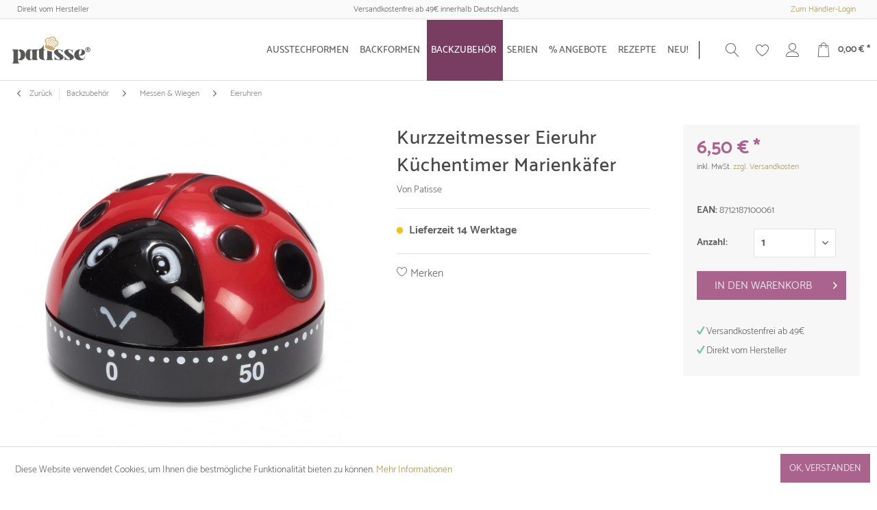

--- FILE ---
content_type: text/html; charset=UTF-8
request_url: https://www.patisse-backformen.de/backzubehoer/messen-wiegen/eieruhren/39/kurzzeitmesser-eieruhr-kuechentimer-marienkaefer
body_size: 12524
content:
<!DOCTYPE html>
<html class="no-js" lang="de" itemscope="itemscope" itemtype="http://schema.org/WebPage">
<head>
<meta charset="utf-8">
<meta name="author" content="" />
<meta name="robots" content="index,follow" />
<meta name="revisit-after" content="2 days" />
<meta name="keywords" content="Ihre, Unser, niedlicher, Marienkäfer-Küchentimer, sorgt, dafür, Backzeit, genau, Blick, bleibt., Ein, charmantes, praktisches, Werkzeug, Küche." />
<meta name="description" content=" Unser niedlicher Marienkäfer-Küchentimer sorgt dafür, dass Ihre Backzeit genau im Blick bleibt. Ein charmantes und praktisches Werkzeug für Ihre Küche. " />
<meta property="og:type" content="product" />
<meta property="og:site_name" content="Patisse Online Shop - Backformen &amp; Backzubehör!" />
<meta property="og:url" content="https://www.patisse-backformen.de/backzubehoer/messen-wiegen/eieruhren/39/kurzzeitmesser-eieruhr-kuechentimer-marienkaefer" />
<meta property="og:title" content="Kurzzeitmesser Eieruhr Küchentimer Marienkäfer" />
<meta property="og:description" content="Unser niedlicher Marienkäfer-Küchentimer sorgt dafür, dass Ihre Backzeit genau im Blick bleibt. Ein charmantes und praktisches Werkzeug für Ihre Küche." />
<meta property="og:image" content="https://www.patisse-backformen.de/media/image/2c/a1/2b/10006.jpg" />
<meta property="product:brand" content="Patisse" />
<meta property="product:price" content="6,50" />
<meta property="product:product_link" content="https://www.patisse-backformen.de/backzubehoer/messen-wiegen/eieruhren/39/kurzzeitmesser-eieruhr-kuechentimer-marienkaefer" />
<meta name="twitter:card" content="product" />
<meta name="twitter:site" content="Patisse Online Shop - Backformen &amp; Backzubehör!" />
<meta name="twitter:title" content="Kurzzeitmesser Eieruhr Küchentimer Marienkäfer" />
<meta name="twitter:description" content="Unser niedlicher Marienkäfer-Küchentimer sorgt dafür, dass Ihre Backzeit genau im Blick bleibt. Ein charmantes und praktisches Werkzeug für Ihre Küche." />
<meta name="twitter:image" content="https://www.patisse-backformen.de/media/image/2c/a1/2b/10006.jpg" />
<meta itemprop="copyrightHolder" content="Patisse Online Shop - Backformen &amp; Backzubehör!" />
<meta itemprop="copyrightYear" content="2018" />
<meta itemprop="isFamilyFriendly" content="True" />
<meta itemprop="image" content="https://www.patisse-backformen.de/media/image/55/c9/e8/Patisse-Logo9hdpSto5AtwOm.png" />
<meta name="viewport" content="width=device-width, initial-scale=1.0, user-scalable=no">
<meta name="mobile-web-app-capable" content="yes">
<meta name="apple-mobile-web-app-title" content="Patisse Online Shop - Backformen &amp; Backzubehör!">
<meta name="apple-mobile-web-app-capable" content="yes">
<meta name="apple-mobile-web-app-status-bar-style" content="default">
<link rel="apple-touch-icon-precomposed" href="https://www.patisse-backformen.de/media/image/95/39/74/apple-icon-180x180.png">
<link rel="shortcut icon" href="https://www.patisse-backformen.de/media/image/07/ca/56/favicon-16x16.png">
<meta name="msapplication-navbutton-color" content="#8c7c89" />
<meta name="application-name" content="Patisse Online Shop - Backformen &amp; Backzubehör!" />
<meta name="msapplication-starturl" content="https://www.patisse-backformen.de/" />
<meta name="msapplication-window" content="width=1024;height=768" />
<meta name="msapplication-TileImage" content="https://www.patisse-backformen.de/media/image/e1/97/b8/ms-icon-150x150.png">
<meta name="msapplication-TileColor" content="#8c7c89">
<meta name="theme-color" content="#8c7c89" />
<link rel="canonical" href="https://www.patisse-backformen.de/backzubehoer/messen-wiegen/eieruhren/39/kurzzeitmesser-eieruhr-kuechentimer-marienkaefer" />
<title itemprop="name">
Kurzzeitmesser Eieruhr Küchentimer Marienkäfer | Eieruhren | Messen & Wiegen | Backzubehör | Patisse Online Shop - Backformen &amp; Backzubehör!</title>
<link href="/web/cache/1713527903_8c4537d3e90e0217505ed2221468eaaa.css" media="all" rel="stylesheet" type="text/css" />
</head>
<body class="is--ctl-detail is--act-index" >
<div data-paypalUnifiedMetaDataContainer="true" data-paypalUnifiedRestoreOrderNumberUrl="https://www.patisse-backformen.de/widgets/PaypalUnifiedOrderNumber/restoreOrderNumber" class="is--hidden">
</div>
<div class="page-wrap">
<noscript class="noscript-main">
<div class="alert is--warning">
<div class="alert--icon">
<i class="icon--element icon--warning"></i>
</div>
<div class="alert--content">
Um Patisse&#x20;Online&#x20;Shop&#x20;-&#x20;Backformen&#x20;&amp;&#x20;Backzubeh&#xF6;r&#x21; in vollem Umfang nutzen zu k&ouml;nnen, empfehlen wir Ihnen Javascript in Ihrem Browser zu aktiveren.
</div>
</div>
</noscript>
<header class="header-main">
<div class="top-bar">
<div class="container">
<span class="topbar-bullets bullet-left">Direkt vom Hersteller</span>
<span class="topbar-bullets bullet-mid">Versandkostenfrei ab 49€ innerhalb Deutschlands</span>
<span class="topbar-bullets bullet-right"><a href="https://www.stegemann-online.de/" target="_blank" rel="nofollow">Zum Händler-Login</a></span>
</div>
</div>
<div class="header--navigation">
<div class="logo-main block-group" role="banner">
<div class="logo--shop block">
<a class="logo--link" href="https://www.patisse-backformen.de/" title="Patisse Online Shop - Backformen &amp; Backzubehör! - zur Startseite wechseln">
<picture>
<source srcset="https://www.patisse-backformen.de/media/image/55/c9/e8/Patisse-Logo9hdpSto5AtwOm.png" media="(min-width: 78.75em)">
<source srcset="https://www.patisse-backformen.de/media/image/55/c9/e8/Patisse-Logo9hdpSto5AtwOm.png" media="(min-width: 64em)">
<source srcset="https://www.patisse-backformen.de/media/image/55/c9/e8/Patisse-Logo9hdpSto5AtwOm.png" media="(min-width: 48em)">
<img srcset="https://www.patisse-backformen.de/media/image/55/c9/e8/Patisse-Logo9hdpSto5AtwOm.png" alt="Patisse Online Shop - Backformen &amp; Backzubehör! - zur Startseite wechseln" />
</picture>
</a>
</div>
</div>
<div class="ps_header--navshop">
<nav class="navigation-main">
<div data-menu-scroller="true" data-listSelector=".navigation--list.container" data-viewPortSelector=".navigation--list-wrapper">
<div class="navigation--list-wrapper">
<ul class="navigation--list container" role="menubar" itemscope="itemscope" itemtype="http://schema.org/SiteNavigationElement">
<li class="navigation--entry" role="menuitem"><a class="navigation--link" href="https://www.patisse-backformen.de/ausstechformen/" title="Ausstechformen" itemprop="url"><span itemprop="name">Ausstechformen</span></a></li><li class="navigation--entry" role="menuitem"><a class="navigation--link" href="https://www.patisse-backformen.de/backformen/" title="Backformen" itemprop="url"><span itemprop="name">Backformen</span></a></li><li class="navigation--entry is--active" role="menuitem"><a class="navigation--link is--active" href="https://www.patisse-backformen.de/backzubehoer/" title="Backzubehör" itemprop="url"><span itemprop="name">Backzubehör</span></a></li><li class="navigation--entry" role="menuitem"><a class="navigation--link" href="https://www.patisse-backformen.de/serien/" title="Serien" itemprop="url"><span itemprop="name">Serien</span></a></li><li class="navigation--entry" role="menuitem"><a class="navigation--link" href="https://www.patisse-backformen.de/angebote/" title="% Angebote" itemprop="url"><span itemprop="name">% Angebote</span></a></li><li class="navigation--entry" role="menuitem"><a class="navigation--link" href="https://www.patisse-backformen.de/rezepte/" title="Rezepte" itemprop="url"><span itemprop="name">Rezepte</span></a></li><li class="navigation--entry" role="menuitem"><a class="navigation--link" href="https://www.patisse-backformen.de/neu/" title="NEU!" itemprop="url"><span itemprop="name">NEU!</span></a></li>            </ul>
</div>
<div class="percentage-overlay">
<i class="flaticon-tag"></i>
</div>
</div>
</nav>
<nav class="shop--navigation block-group">
<ul class="navigation--list block-group" role="menubar">
<li class="navigation--entry entry--menu-left" role="menuitem">
<a class="entry--link entry--trigger" href="#offcanvas--left" data-offcanvas="true" data-offCanvasSelector=".sidebar-main">
<i class="lnr lnr-menu"></i>
</a>
</li>
<li class="navigation--entry entry--search" role="menuitem" data-search="true" aria-haspopup="true">
<a class="entry--link entry--trigger" href="#show-hide--search" title="Suche anzeigen / schließen">
<i class="lnr lnr-magnifier"></i>
</a>
</li>

    <li class="navigation--entry entry--notepad" role="menuitem">
        <a href="https://www.patisse-backformen.de/note" title="Merkzettel">
            <i class="lnr lnr-heart"></i>
                    </a>
    </li>




    <li class="navigation--entry ps_entry--account "
        role="menuitem">
        
            <a href="https://www.patisse-backformen.de/account"
               title="Account"
               class="entry--link account--link">
                <i class="lnr lnr-user"></i>
                          <span class="account--display">
                        Account
                    </span>

            </a>
        

            </li>




    <li class="navigation--entry entry--cart" role="menuitem">
        <a class="cart--link" href="https://www.patisse-backformen.de/checkout/cart" title="Warenkorb">
            <span class="cart--display">
                                    Warenkorb
                            </span>

            <span class="badge is--primary is--minimal cart--quantity is--hidden">0</span>

            <i class="ps-icon--bag"></i>

            <span class="cart--amount">
                0,00&nbsp;&euro; *
            </span>
        </a>
        <div class="ajax-loader">&nbsp;</div>
    </li>



</ul>
</nav>
</div>
<div class="container--ajax-cart" data-collapse-cart="true"></div>
</div>
<div class="search--div">
<form action="/search" method="get" class="main-search--form">
<input type="search" name="sSearch" class="main-search--field" autocomplete="off" autocapitalize="off" placeholder="Shop durchsuchen.." maxlength="30" />
<button type="submit" class="main-search--button">
<i class="lnr lnr-magnifier"></i>
<span class="main-search--text">Suchen</span>
</button>
<div class="form--ajax-loader">&nbsp;</div>
</form>
</div>
<div class="main-search--results"></div>
</header>
<div class="ps_submenu-div">
<div class="advanced-menu" data-advanced-menu="true" data-hoverDelay="200">
<div class="menu--container">
<div class="content--wrapper has--content">
<ul class="menu--list menu--level-0 columns--4" style="width:100%;">
<li class="menu--list-item item--level-0" style="width: 100%;">
<a href="https://www.patisse-backformen.de/ausstechformen/pflanzen-blumen/" class="menu--list-item-link" title="Pflanzen &amp; Blumen">Pflanzen & Blumen</a>
<ul class="menu--list menu--level-1 columns--4" style="width:100%;">
<li class="menu--list-item item--level-1">
<a href="https://www.patisse-backformen.de/ausstechformen/pflanzen-blumen/blumen/" class="menu--list-item-link" title="Blumen">Blumen</a>
</li>
<li class="menu--list-item item--level-1">
<a href="https://www.patisse-backformen.de/ausstechformen/pflanzen-blumen/kleeblaetter-pilze/" class="menu--list-item-link" title="Kleeblätter &amp; Pilze">Kleeblätter & Pilze</a>
</li>
<li class="menu--list-item item--level-1">
<a href="https://www.patisse-backformen.de/ausstechformen/pflanzen-blumen/baeume/" class="menu--list-item-link" title="Bäume">Bäume</a>
</li>
<li class="menu--list-item item--level-1">
<a href="https://www.patisse-backformen.de/ausstechformen/pflanzen-blumen/fruechte/" class="menu--list-item-link" title="Früchte">Früchte</a>
</li>
</ul>
</li>
<li class="menu--list-item item--level-0" style="width: 100%;">
<a href="https://www.patisse-backformen.de/ausstechformen/tiere-zubehoer/" class="menu--list-item-link" title="Tiere &amp; Zubehör">Tiere & Zubehör</a>
<ul class="menu--list menu--level-1 columns--4" style="width:100%;">
<li class="menu--list-item item--level-1">
<a href="https://www.patisse-backformen.de/ausstechformen/tiere-zubehoer/bauernhoftiere/" class="menu--list-item-link" title="Bauernhoftiere">Bauernhoftiere</a>
</li>
<li class="menu--list-item item--level-1">
<a href="https://www.patisse-backformen.de/ausstechformen/tiere-zubehoer/wildtiere/" class="menu--list-item-link" title="Wildtiere">Wildtiere</a>
</li>
<li class="menu--list-item item--level-1">
<a href="https://www.patisse-backformen.de/ausstechformen/tiere-zubehoer/sonstige-tiere/" class="menu--list-item-link" title="Sonstige Tiere">Sonstige Tiere</a>
</li>
</ul>
</li>
<li class="menu--list-item item--level-0" style="width: 100%;">
<a href="https://www.patisse-backformen.de/ausstechformen/haeuser-fahrzeuge/" class="menu--list-item-link" title="Häuser &amp; Fahrzeuge">Häuser & Fahrzeuge</a>
<ul class="menu--list menu--level-1 columns--4" style="width:100%;">
<li class="menu--list-item item--level-1">
<a href="https://www.patisse-backformen.de/ausstechformen/haeuser-fahrzeuge/sehenswuerdigkeiten/" class="menu--list-item-link" title="Sehenswürdigkeiten">Sehenswürdigkeiten</a>
</li>
<li class="menu--list-item item--level-1">
<a href="https://www.patisse-backformen.de/ausstechformen/haeuser-fahrzeuge/haeuser/" class="menu--list-item-link" title="Häuser">Häuser</a>
</li>
<li class="menu--list-item item--level-1">
<a href="https://www.patisse-backformen.de/ausstechformen/haeuser-fahrzeuge/autos-traktoren/" class="menu--list-item-link" title="Autos &amp; Traktoren">Autos & Traktoren</a>
</li>
<li class="menu--list-item item--level-1">
<a href="https://www.patisse-backformen.de/ausstechformen/haeuser-fahrzeuge/windmuehlen/" class="menu--list-item-link" title="Windmühlen">Windmühlen</a>
</li>
</ul>
</li>
<li class="menu--list-item item--level-0" style="width: 100%;">
<a href="https://www.patisse-backformen.de/ausstechformen/klassische-motive/" class="menu--list-item-link" title="Klassische Motive">Klassische Motive</a>
<ul class="menu--list menu--level-1 columns--4" style="width:100%;">
<li class="menu--list-item item--level-1">
<a href="https://www.patisse-backformen.de/ausstechformen/klassische-motive/kreise/" class="menu--list-item-link" title="Kreise">Kreise</a>
</li>
<li class="menu--list-item item--level-1">
<a href="https://www.patisse-backformen.de/ausstechformen/klassische-motive/herzchen/" class="menu--list-item-link" title="Herzchen">Herzchen</a>
</li>
<li class="menu--list-item item--level-1">
<a href="https://www.patisse-backformen.de/ausstechformen/klassische-motive/buchstaben-zahlen/" class="menu--list-item-link" title="Buchstaben &amp; Zahlen">Buchstaben & Zahlen</a>
</li>
<li class="menu--list-item item--level-1">
<a href="https://www.patisse-backformen.de/ausstechformen/klassische-motive/sterne/" class="menu--list-item-link" title="Sterne">Sterne</a>
</li>
</ul>
</li>
<li class="menu--list-item item--level-0" style="width: 100%;">
<a href="https://www.patisse-backformen.de/ausstechformen/feiern/" class="menu--list-item-link" title="Feiern">Feiern</a>
<ul class="menu--list menu--level-1 columns--4" style="width:100%;">
<li class="menu--list-item item--level-1">
<a href="https://www.patisse-backformen.de/ausstechformen/feiern/weihnachten/" class="menu--list-item-link" title="Weihnachten">Weihnachten</a>
</li>
<li class="menu--list-item item--level-1">
<a href="https://www.patisse-backformen.de/ausstechformen/feiern/ostern/" class="menu--list-item-link" title="Ostern">Ostern</a>
</li>
<li class="menu--list-item item--level-1">
<a href="https://www.patisse-backformen.de/ausstechformen/feiern/helloween/" class="menu--list-item-link" title="Helloween">Helloween</a>
</li>
<li class="menu--list-item item--level-1">
<a href="https://www.patisse-backformen.de/ausstechformen/feiern/hochzeit/" class="menu--list-item-link" title="Hochzeit">Hochzeit</a>
</li>
<li class="menu--list-item item--level-1">
<a href="https://www.patisse-backformen.de/ausstechformen/feiern/geburt/" class="menu--list-item-link" title="Geburt">Geburt</a>
</li>
<li class="menu--list-item item--level-1">
<a href="https://www.patisse-backformen.de/ausstechformen/feiern/oktoberfest/" class="menu--list-item-link" title="Oktoberfest">Oktoberfest</a>
</li>
</ul>
</li>
<li class="menu--list-item item--level-0" style="width: 100%;">
<a href="https://www.patisse-backformen.de/ausstechformen/stempel/" class="menu--list-item-link" title="Stempel">Stempel</a>
</li>
<li class="menu--list-item item--level-0" style="width: 100%;">
<a href="https://www.patisse-backformen.de/ausstechformen/dosen-sets/" class="menu--list-item-link" title="Dosen &amp; Sets">Dosen & Sets</a>
</li>
<li class="menu--list-item item--level-0" style="width: 100%;">
<a href="https://www.patisse-backformen.de/ausstechformen/besondere-ausstechformen/" class="menu--list-item-link" title="Besondere Ausstechformen">Besondere Ausstechformen</a>
</li>
<li class="menu--list-item item--level-0" style="width: 100%;">
<a href="https://www.patisse-backformen.de/ausstechformen/linzer-ausstechformen/" class="menu--list-item-link" title="Linzer Ausstechformen">Linzer Ausstechformen</a>
</li>
</ul>
</div>
</div>
<div class="menu--container">
<div class="content--wrapper has--content">
<ul class="menu--list menu--level-0 columns--4" style="width:100%;">
<li class="menu--list-item item--level-0" style="width: 100%;">
<a href="https://www.patisse-backformen.de/backformen/kinderbackformen/" class="menu--list-item-link" title="Kinderbackformen">Kinderbackformen</a>
</li>
<li class="menu--list-item item--level-0" style="width: 100%;">
<a href="https://www.patisse-backformen.de/backformen/backformen-mit-tragedeckel/" class="menu--list-item-link" title="Backformen mit Tragedeckel">Backformen mit Tragedeckel</a>
</li>
<li class="menu--list-item item--level-0" style="width: 100%;">
<a href="https://www.patisse-backformen.de/backformen/klassische-backformen/" class="menu--list-item-link" title="Klassische Backformen">Klassische Backformen</a>
<ul class="menu--list menu--level-1 columns--4" style="width:100%;">
<li class="menu--list-item item--level-1">
<a href="https://www.patisse-backformen.de/backformen/klassische-backformen/springformen/" class="menu--list-item-link" title="Springformen">Springformen</a>
</li>
<li class="menu--list-item item--level-1">
<a href="https://www.patisse-backformen.de/backformen/klassische-backformen/napf-und-guglhupfformen/" class="menu--list-item-link" title="Napf- und Guglhupfformen">Napf- und Guglhupfformen</a>
</li>
<li class="menu--list-item item--level-1">
<a href="https://www.patisse-backformen.de/backformen/klassische-backformen/brot-kastenformen/" class="menu--list-item-link" title="Brot- &amp; Kastenformen">Brot- & Kastenformen</a>
</li>
<li class="menu--list-item item--level-1">
<a href="https://www.patisse-backformen.de/backformen/klassische-backformen/koenigskuchenformen/" class="menu--list-item-link" title="Königskuchenformen">Königskuchenformen</a>
</li>
<li class="menu--list-item item--level-1">
<a href="https://www.patisse-backformen.de/backformen/klassische-backformen/hefezopfformen/" class="menu--list-item-link" title="Hefezopfformen">Hefezopfformen</a>
</li>
</ul>
</li>
<li class="menu--list-item item--level-0" style="width: 100%;">
<a href="https://www.patisse-backformen.de/backformen/quicheformen/" class="menu--list-item-link" title="Quicheformen">Quicheformen</a>
<ul class="menu--list menu--level-1 columns--4" style="width:100%;">
<li class="menu--list-item item--level-1">
<a href="https://www.patisse-backformen.de/backformen/quicheformen/quicheformen-mit-hohem-rand/" class="menu--list-item-link" title="Quicheformen mit hohem Rand">Quicheformen mit hohem Rand</a>
</li>
<li class="menu--list-item item--level-1">
<a href="https://www.patisse-backformen.de/backformen/quicheformen/obstbodenformen/" class="menu--list-item-link" title="Obstbodenformen">Obstbodenformen</a>
</li>
<li class="menu--list-item item--level-1">
<a href="https://www.patisse-backformen.de/backformen/quicheformen/quicheformen/" class="menu--list-item-link" title="Quicheformen">Quicheformen</a>
</li>
<li class="menu--list-item item--level-1">
<a href="https://www.patisse-backformen.de/backformen/quicheformen/tartes-tarteletts/" class="menu--list-item-link" title="Tartes &amp; Tarteletts">Tartes & Tarteletts</a>
</li>
</ul>
</li>
<li class="menu--list-item item--level-0" style="width: 100%;">
<a href="https://www.patisse-backformen.de/backformen/backbleche/" class="menu--list-item-link" title="Backbleche">Backbleche</a>
<ul class="menu--list menu--level-1 columns--4" style="width:100%;">
<li class="menu--list-item item--level-1">
<a href="https://www.patisse-backformen.de/backformen/backbleche/cupcake-muffinformen/" class="menu--list-item-link" title="CupCake- &amp; Muffinformen">CupCake- & Muffinformen</a>
</li>
<li class="menu--list-item item--level-1">
<a href="https://www.patisse-backformen.de/backformen/backbleche/brat-auflaufformen/" class="menu--list-item-link" title="Brat- &amp; Auflaufformen">Brat- & Auflaufformen</a>
</li>
<li class="menu--list-item item--level-1">
<a href="https://www.patisse-backformen.de/backformen/backbleche/backbleche/" class="menu--list-item-link" title="Backbleche">Backbleche</a>
</li>
<li class="menu--list-item item--level-1">
<a href="https://www.patisse-backformen.de/backformen/backbleche/kuchen-browniebackbleche/" class="menu--list-item-link" title="Kuchen- &amp; Browniebackbleche">Kuchen- & Browniebackbleche</a>
</li>
<li class="menu--list-item item--level-1">
<a href="https://www.patisse-backformen.de/backformen/backbleche/pizzableche/" class="menu--list-item-link" title="Pizzableche">Pizzableche</a>
</li>
<li class="menu--list-item item--level-1">
<a href="https://www.patisse-backformen.de/backformen/backbleche/cake-pops-backblech/" class="menu--list-item-link" title="Cake Pops Backblech">Cake Pops Backblech</a>
</li>
<li class="menu--list-item item--level-1">
<a href="https://www.patisse-backformen.de/backformen/backbleche/napfkuchen-backblech/" class="menu--list-item-link" title="Napfkuchen Backblech">Napfkuchen Backblech</a>
</li>
<li class="menu--list-item item--level-1">
<a href="https://www.patisse-backformen.de/backformen/backbleche/baguetteformen/" class="menu--list-item-link" title="Baguetteformen">Baguetteformen</a>
</li>
</ul>
</li>
<li class="menu--list-item item--level-0" style="width: 100%;">
<a href="https://www.patisse-backformen.de/backformen/besondere-backformen/" class="menu--list-item-link" title="Besondere Backformen">Besondere Backformen</a>
<ul class="menu--list menu--level-1 columns--4" style="width:100%;">
<li class="menu--list-item item--level-1">
<a href="https://www.patisse-backformen.de/backformen/besondere-backformen/air-frying-heissluftfriteuse/" class="menu--list-item-link" title="Air Frying / Heißluftfriteuse">Air Frying / Heißluftfriteuse</a>
</li>
<li class="menu--list-item item--level-1">
<a href="https://www.patisse-backformen.de/backformen/besondere-backformen/wasserbadformen/" class="menu--list-item-link" title="Wasserbadformen">Wasserbadformen</a>
</li>
<li class="menu--list-item item--level-1">
<a href="https://www.patisse-backformen.de/backformen/besondere-backformen/sonstige/" class="menu--list-item-link" title="Sonstige">Sonstige</a>
</li>
<li class="menu--list-item item--level-1">
<a href="https://www.patisse-backformen.de/backformen/besondere-backformen/silikon-backformen/" class="menu--list-item-link" title="Silikon-Backformen">Silikon-Backformen</a>
</li>
<li class="menu--list-item item--level-1">
<a href="https://www.patisse-backformen.de/backformen/besondere-backformen/poffertjes-pfannen/" class="menu--list-item-link" title="Poffertjes Pfannen">Poffertjes Pfannen</a>
</li>
<li class="menu--list-item item--level-1">
<a href="https://www.patisse-backformen.de/backformen/besondere-backformen/rehrueckenformen/" class="menu--list-item-link" title="Rehrückenformen">Rehrückenformen</a>
</li>
<li class="menu--list-item item--level-1">
<a href="https://www.patisse-backformen.de/backformen/besondere-backformen/herz-springformen/" class="menu--list-item-link" title="Herz Springformen">Herz Springformen</a>
</li>
<li class="menu--list-item item--level-1">
<a href="https://www.patisse-backformen.de/backformen/besondere-backformen/tortenformen/" class="menu--list-item-link" title="Tortenformen">Tortenformen</a>
</li>
<li class="menu--list-item item--level-1">
<a href="https://www.patisse-backformen.de/backformen/besondere-backformen/brioche-formen/" class="menu--list-item-link" title="Brioche-Formen">Brioche-Formen</a>
</li>
<li class="menu--list-item item--level-1">
<a href="https://www.patisse-backformen.de/backformen/besondere-backformen/butterkuchenformen/" class="menu--list-item-link" title="Butterkuchenformen">Butterkuchenformen</a>
</li>
<li class="menu--list-item item--level-1">
<a href="https://www.patisse-backformen.de/backformen/besondere-backformen/eisformen/" class="menu--list-item-link" title="Eisformen">Eisformen</a>
</li>
</ul>
</li>
<li class="menu--list-item item--level-0" style="width: 100%;">
<a href="https://www.patisse-backformen.de/backformen/sets/" class="menu--list-item-link" title="Sets">Sets</a>
</li>
</ul>
</div>
</div>
<div class="menu--container">
<div class="content--wrapper has--content">
<ul class="menu--list menu--level-0 columns--4" style="width:100%;">
<li class="menu--list-item item--level-0" style="width: 100%;">
<a href="https://www.patisse-backformen.de/backzubehoer/back-kuechenhelfer/" class="menu--list-item-link" title="Back- &amp; Küchenhelfer">Back- & Küchenhelfer</a>
<ul class="menu--list menu--level-1 columns--4" style="width:100%;">
<li class="menu--list-item item--level-1">
<a href="https://www.patisse-backformen.de/backzubehoer/back-kuechenhelfer/teigroller/" class="menu--list-item-link" title="Teigroller">Teigroller</a>
</li>
<li class="menu--list-item item--level-1">
<a href="https://www.patisse-backformen.de/backzubehoer/back-kuechenhelfer/teigschaber/" class="menu--list-item-link" title="Teigschaber">Teigschaber</a>
</li>
<li class="menu--list-item item--level-1">
<a href="https://www.patisse-backformen.de/backzubehoer/back-kuechenhelfer/backpinsel/" class="menu--list-item-link" title="Backpinsel">Backpinsel</a>
</li>
<li class="menu--list-item item--level-1">
<a href="https://www.patisse-backformen.de/backzubehoer/back-kuechenhelfer/backpapier-backmatten-folien/" class="menu--list-item-link" title="Backpapier, Backmatten &amp; Folien">Backpapier, Backmatten & Folien</a>
</li>
<li class="menu--list-item item--level-1">
<a href="https://www.patisse-backformen.de/backzubehoer/back-kuechenhelfer/koch-ruehrloeffel/" class="menu--list-item-link" title="Koch- &amp; Rührlöffel">Koch- & Rührlöffel</a>
</li>
<li class="menu--list-item item--level-1">
<a href="https://www.patisse-backformen.de/backzubehoer/back-kuechenhelfer/mehlsiebe-zuckerstreuer/" class="menu--list-item-link" title="Mehlsiebe &amp; Zuckerstreuer">Mehlsiebe & Zuckerstreuer</a>
</li>
<li class="menu--list-item item--level-1">
<a href="https://www.patisse-backformen.de/backzubehoer/back-kuechenhelfer/helfer-aus-holz/" class="menu--list-item-link" title="Helfer aus Holz">Helfer aus Holz</a>
</li>
<li class="menu--list-item item--level-1">
<a href="https://www.patisse-backformen.de/backzubehoer/back-kuechenhelfer/helfer-aus-silikon/" class="menu--list-item-link" title="Helfer aus Silikon">Helfer aus Silikon</a>
</li>
<li class="menu--list-item item--level-1">
<a href="https://www.patisse-backformen.de/backzubehoer/back-kuechenhelfer/schuesseln/" class="menu--list-item-link" title="Schüsseln">Schüsseln</a>
</li>
<li class="menu--list-item item--level-1">
<a href="https://www.patisse-backformen.de/backzubehoer/back-kuechenhelfer/helfer-aus-edelstahl/" class="menu--list-item-link" title="Helfer aus Edelstahl">Helfer aus Edelstahl</a>
</li>
<li class="menu--list-item item--level-1">
<a href="https://www.patisse-backformen.de/backzubehoer/back-kuechenhelfer/topfhandschuhe/" class="menu--list-item-link" title="Topfhandschuhe">Topfhandschuhe</a>
</li>
<li class="menu--list-item item--level-1">
<a href="https://www.patisse-backformen.de/backzubehoer/back-kuechenhelfer/gaerkoerbchen/" class="menu--list-item-link" title="Gärkörbchen">Gärkörbchen</a>
</li>
</ul>
</li>
<li class="menu--list-item item--level-0" style="width: 100%;">
<a href="https://www.patisse-backformen.de/backzubehoer/tortenzubehoer/" class="menu--list-item-link" title="Tortenzubehör">Tortenzubehör</a>
<ul class="menu--list menu--level-1 columns--4" style="width:100%;">
<li class="menu--list-item item--level-1">
<a href="https://www.patisse-backformen.de/backzubehoer/tortenzubehoer/backkugeln/" class="menu--list-item-link" title="Backkugeln">Backkugeln</a>
</li>
<li class="menu--list-item item--level-1">
<a href="https://www.patisse-backformen.de/backzubehoer/tortenzubehoer/tortenringe/" class="menu--list-item-link" title="Tortenringe">Tortenringe</a>
</li>
<li class="menu--list-item item--level-1">
<a href="https://www.patisse-backformen.de/backzubehoer/tortenzubehoer/backrahmen/" class="menu--list-item-link" title="Backrahmen">Backrahmen</a>
</li>
<li class="menu--list-item item--level-1">
<a href="https://www.patisse-backformen.de/backzubehoer/tortenzubehoer/tortenkuehler/" class="menu--list-item-link" title="Tortenkühler">Tortenkühler</a>
</li>
<li class="menu--list-item item--level-1">
<a href="https://www.patisse-backformen.de/backzubehoer/tortenzubehoer/tortenschneider/" class="menu--list-item-link" title="Tortenschneider">Tortenschneider</a>
</li>
<li class="menu--list-item item--level-1">
<a href="https://www.patisse-backformen.de/backzubehoer/tortenzubehoer/transport-aufbewahrung/" class="menu--list-item-link" title="Transport &amp; Aufbewahrung">Transport & Aufbewahrung</a>
</li>
<li class="menu--list-item item--level-1">
<a href="https://www.patisse-backformen.de/backzubehoer/tortenzubehoer/tortenspitzen/" class="menu--list-item-link" title="Tortenspitzen">Tortenspitzen</a>
</li>
<li class="menu--list-item item--level-1">
<a href="https://www.patisse-backformen.de/backzubehoer/tortenzubehoer/tortenunterlagen/" class="menu--list-item-link" title="Tortenunterlagen">Tortenunterlagen</a>
</li>
<li class="menu--list-item item--level-1">
<a href="https://www.patisse-backformen.de/backzubehoer/tortenzubehoer/torteneinteiler/" class="menu--list-item-link" title="Torteneinteiler">Torteneinteiler</a>
</li>
</ul>
</li>
<li class="menu--list-item item--level-0" style="width: 100%;">
<a href="https://www.patisse-backformen.de/backzubehoer/muffin-und-cup-cakes/" class="menu--list-item-link" title="Muffin- und Cup Cakes">Muffin- und Cup Cakes</a>
<ul class="menu--list menu--level-1 columns--4" style="width:100%;">
<li class="menu--list-item item--level-1">
<a href="https://www.patisse-backformen.de/backzubehoer/muffin-und-cup-cakes/papierbackfoermchen/" class="menu--list-item-link" title="Papierbackförmchen">Papierbackförmchen</a>
</li>
<li class="menu--list-item item--level-1">
<a href="https://www.patisse-backformen.de/backzubehoer/muffin-und-cup-cakes/silkonbackfoermchen/" class="menu--list-item-link" title="Silkonbackförmchen">Silkonbackförmchen</a>
</li>
<li class="menu--list-item item--level-1">
<a href="https://www.patisse-backformen.de/backzubehoer/muffin-und-cup-cakes/aluminiumbackfoermchen/" class="menu--list-item-link" title="Aluminiumbackförmchen">Aluminiumbackförmchen</a>
</li>
<li class="menu--list-item item--level-1">
<a href="https://www.patisse-backformen.de/backzubehoer/muffin-und-cup-cakes/cake-pop-sticks/" class="menu--list-item-link" title="Cake Pop Sticks">Cake Pop Sticks</a>
</li>
<li class="menu--list-item item--level-1">
<a href="https://www.patisse-backformen.de/backzubehoer/muffin-und-cup-cakes/cup-cake-spitzen/" class="menu--list-item-link" title="Cup Cake Spitzen">Cup Cake Spitzen</a>
</li>
<li class="menu--list-item item--level-1">
<a href="https://www.patisse-backformen.de/backzubehoer/muffin-und-cup-cakes/aushoehler/" class="menu--list-item-link" title="Aushöhler">Aushöhler</a>
</li>
</ul>
</li>
<li class="menu--list-item item--level-0" style="width: 100%;">
<a href="https://www.patisse-backformen.de/backzubehoer/praesentationen/" class="menu--list-item-link" title="Präsentationen">Präsentationen</a>
</li>
<li class="menu--list-item item--level-0" style="width: 100%;">
<a href="https://www.patisse-backformen.de/backzubehoer/verzieren-dekorieren/" class="menu--list-item-link" title="Verzieren &amp; Dekorieren">Verzieren & Dekorieren</a>
<ul class="menu--list menu--level-1 columns--4" style="width:100%;">
<li class="menu--list-item item--level-1">
<a href="https://www.patisse-backformen.de/backzubehoer/verzieren-dekorieren/fondantformen/" class="menu--list-item-link" title="Fondantformen">Fondantformen</a>
</li>
<li class="menu--list-item item--level-1">
<a href="https://www.patisse-backformen.de/backzubehoer/verzieren-dekorieren/schokoladenformen/" class="menu--list-item-link" title="Schokoladenformen">Schokoladenformen</a>
</li>
<li class="menu--list-item item--level-1">
<a href="https://www.patisse-backformen.de/backzubehoer/verzieren-dekorieren/dekorierflaschen-und-beutel/" class="menu--list-item-link" title="Dekorierflaschen und -beutel">Dekorierflaschen und -beutel</a>
</li>
<li class="menu--list-item item--level-1">
<a href="https://www.patisse-backformen.de/backzubehoer/verzieren-dekorieren/fondant-glaetter/" class="menu--list-item-link" title="Fondant Glätter">Fondant Glätter</a>
</li>
<li class="menu--list-item item--level-1">
<a href="https://www.patisse-backformen.de/backzubehoer/verzieren-dekorieren/fondantroller/" class="menu--list-item-link" title="Fondantroller">Fondantroller</a>
</li>
</ul>
</li>
<li class="menu--list-item item--level-0" style="width: 100%;">
<a href="https://www.patisse-backformen.de/backzubehoer/spritzbeutel-tuellen/" class="menu--list-item-link" title="Spritzbeutel &amp; Tüllen">Spritzbeutel & Tüllen</a>
<ul class="menu--list menu--level-1 columns--4" style="width:100%;">
<li class="menu--list-item item--level-1">
<a href="https://www.patisse-backformen.de/backzubehoer/spritzbeutel-tuellen/spritzbeutel/" class="menu--list-item-link" title="Spritzbeutel">Spritzbeutel</a>
</li>
<li class="menu--list-item item--level-1">
<a href="https://www.patisse-backformen.de/backzubehoer/spritzbeutel-tuellen/lochtuellen/" class="menu--list-item-link" title="Lochtüllen">Lochtüllen</a>
</li>
<li class="menu--list-item item--level-1">
<a href="https://www.patisse-backformen.de/backzubehoer/spritzbeutel-tuellen/sterntuellen/" class="menu--list-item-link" title="Sterntüllen">Sterntüllen</a>
</li>
<li class="menu--list-item item--level-1">
<a href="https://www.patisse-backformen.de/backzubehoer/spritzbeutel-tuellen/rosentuellen/" class="menu--list-item-link" title="Rosentüllen">Rosentüllen</a>
</li>
<li class="menu--list-item item--level-1">
<a href="https://www.patisse-backformen.de/backzubehoer/spritzbeutel-tuellen/blatt-und-bluetentuellen/" class="menu--list-item-link" title="Blatt- und Blütentüllen">Blatt- und Blütentüllen</a>
</li>
<li class="menu--list-item item--level-1">
<a href="https://www.patisse-backformen.de/backzubehoer/spritzbeutel-tuellen/spritztuellensets/" class="menu--list-item-link" title="Spritztüllensets">Spritztüllensets</a>
</li>
<li class="menu--list-item item--level-1">
<a href="https://www.patisse-backformen.de/backzubehoer/spritzbeutel-tuellen/russische-tuellen/" class="menu--list-item-link" title="Russische Tüllen">Russische Tüllen</a>
</li>
<li class="menu--list-item item--level-1">
<a href="https://www.patisse-backformen.de/backzubehoer/spritzbeutel-tuellen/adapter/" class="menu--list-item-link" title="Adapter">Adapter</a>
</li>
</ul>
</li>
<li class="menu--list-item item--level-0" style="width: 100%;">
<a href="https://www.patisse-backformen.de/backzubehoer/messen-wiegen/" class="menu--list-item-link" title="Messen &amp; Wiegen">Messen & Wiegen</a>
<ul class="menu--list menu--level-1 columns--4" style="width:100%;">
<li class="menu--list-item item--level-1">
<a href="https://www.patisse-backformen.de/backzubehoer/messen-wiegen/messloeffel/" class="menu--list-item-link" title="Messlöffel">Messlöffel</a>
</li>
<li class="menu--list-item item--level-1">
<a href="https://www.patisse-backformen.de/backzubehoer/messen-wiegen/kuechenwaagen/" class="menu--list-item-link" title="Küchenwaagen">Küchenwaagen</a>
</li>
<li class="menu--list-item item--level-1">
<a href="https://www.patisse-backformen.de/backzubehoer/messen-wiegen/thermometer/" class="menu--list-item-link" title="Thermometer">Thermometer</a>
</li>
<li class="menu--list-item item--level-1">
<a href="https://www.patisse-backformen.de/backzubehoer/messen-wiegen/eieruhren/" class="menu--list-item-link" title="Eieruhren">Eieruhren</a>
</li>
</ul>
</li>
</ul>
</div>
</div>
<div class="menu--container">
<div class="content--wrapper has--content">
<ul class="menu--list menu--level-0 columns--4" style="width:100%;">
<li class="menu--list-item item--level-0" style="width: 100%;">
<a href="https://www.patisse-backformen.de/serien/starflex/" class="menu--list-item-link" title="Starflex">Starflex</a>
</li>
<li class="menu--list-item item--level-0" style="width: 100%;">
<a href="https://www.patisse-backformen.de/serien/premium/" class="menu--list-item-link" title="Premium">Premium</a>
</li>
<li class="menu--list-item item--level-0" style="width: 100%;">
<a href="https://www.patisse-backformen.de/serien/vintage-edition/" class="menu--list-item-link" title="Vintage Edition">Vintage Edition</a>
</li>
<li class="menu--list-item item--level-0" style="width: 100%;">
<a href="https://www.patisse-backformen.de/serien/professional/" class="menu--list-item-link" title="Professional">Professional</a>
</li>
<li class="menu--list-item item--level-0" style="width: 100%;">
<a href="https://www.patisse-backformen.de/serien/backformen-fuer-air-frying-heissluftfriteuse/" class="menu--list-item-link" title="Backformen für Air Frying / Heißluftfriteuse">Backformen für Air Frying / Heißluftfriteuse</a>
</li>
<li class="menu--list-item item--level-0" style="width: 100%;">
<a href="https://www.patisse-backformen.de/serien/basic/" class="menu--list-item-link" title="Basic">Basic</a>
</li>
<li class="menu--list-item item--level-0" style="width: 100%;">
<a href="https://www.patisse-backformen.de/serien/classique/" class="menu--list-item-link" title="Classique">Classique</a>
</li>
<li class="menu--list-item item--level-0" style="width: 100%;">
<a href="https://www.patisse-backformen.de/serien/profi/" class="menu--list-item-link" title="Profi">Profi</a>
</li>
<li class="menu--list-item item--level-0" style="width: 100%;">
<a href="https://www.patisse-backformen.de/serien/silver-top/" class="menu--list-item-link" title="Silver-Top">Silver-Top</a>
</li>
<li class="menu--list-item item--level-0" style="width: 100%;">
<a href="https://www.patisse-backformen.de/serien/ceramic/" class="menu--list-item-link" title="Ceramic">Ceramic</a>
</li>
<li class="menu--list-item item--level-0" style="width: 100%;">
<a href="https://www.patisse-backformen.de/serien/carat/" class="menu--list-item-link" title="Carat">Carat</a>
</li>
</ul>
</div>
</div>
<div class="menu--container">
</div>
<div class="menu--container">
</div>
<div class="menu--container">
</div>
</div>
</div>
<nav class="content--breadcrumb block">
<ul class="breadcrumb--list container no--bg" role="menu" itemscope itemtype="http://schema.org/BreadcrumbList">
<li class="breadcrumb--entry breadcrumb--back">
<a class="breadcrumb--link">
<i class="icon--arrow-left"></i>
Zurück
</a></li>
<li class="breadcrumb--entry" itemprop="itemListElement" itemscope itemtype="http://schema.org/ListItem">
<a class="breadcrumb--link" href="https://www.patisse-backformen.de/backzubehoer/" title="Backzubehör" itemprop="item">
<link itemprop="url" href="https://www.patisse-backformen.de/backzubehoer/" />
<span class="breadcrumb--title" itemprop="name">Backzubehör</span>
</a>
<meta itemprop="position" content="0" />
</li>
<li class="breadcrumb--separator">
<i class="icon--arrow-right"></i>
</li>
<li class="breadcrumb--entry" itemprop="itemListElement" itemscope itemtype="http://schema.org/ListItem">
<a class="breadcrumb--link" href="https://www.patisse-backformen.de/backzubehoer/messen-wiegen/" title="Messen &amp; Wiegen" itemprop="item">
<link itemprop="url" href="https://www.patisse-backformen.de/backzubehoer/messen-wiegen/" />
<span class="breadcrumb--title" itemprop="name">Messen & Wiegen</span>
</a>
<meta itemprop="position" content="1" />
</li>
<li class="breadcrumb--separator">
<i class="icon--arrow-right"></i>
</li>
<li class="breadcrumb--entry is--active" itemprop="itemListElement" itemscope itemtype="http://schema.org/ListItem">
<a class="breadcrumb--link" href="https://www.patisse-backformen.de/backzubehoer/messen-wiegen/eieruhren/" title="Eieruhren" itemprop="item">
<link itemprop="url" href="https://www.patisse-backformen.de/backzubehoer/messen-wiegen/eieruhren/" />
<span class="breadcrumb--title" itemprop="name">Eieruhren</span>
</a>
<meta itemprop="position" content="2" />
</li>
</ul>
</nav>
<section class="content-main container block-group">
<div class="content-main--inner">
<aside class="sidebar-main off-canvas">
<div class="navigation--smartphone">
<ul class="navigation--list ">
<li class="navigation--entry entry--close-off-canvas">
<a href="#close-categories-menu" title="Menü schließen" class="navigation--link">
Menü schließen <i class="icon--arrow-right"></i>
</a>
</li>
</ul>
<div class="mobile--switches">

    



    

</div>
</div>
<div class="sidebar--categories-wrapper" data-subcategory-nav="true" data-mainCategoryId="3" data-categoryId="120" data-fetchUrl="/widgets/listing/getCategory/categoryId/120">
<div class="categories--headline navigation--headline">
Kategorie
</div>
<div class="sidebar--categories-navigation">
<ul class="sidebar--navigation categories--navigation navigation--list is--drop-down is--level0 is--rounded" role="menu">
<li class="navigation--entry has--sub-children" role="menuitem">
<a class="navigation--link link--go-forward" href="https://www.patisse-backformen.de/ausstechformen/" data-categoryId="5" data-fetchUrl="/widgets/listing/getCategory/categoryId/5" title="Ausstechformen" >
Ausstechformen
<span class="is--icon-right">
<i class="icon--arrow-right"></i>
</span>
</a>
</li>
<li class="navigation--entry has--sub-children" role="menuitem">
<a class="navigation--link link--go-forward" href="https://www.patisse-backformen.de/backformen/" data-categoryId="6" data-fetchUrl="/widgets/listing/getCategory/categoryId/6" title="Backformen" >
Backformen
<span class="is--icon-right">
<i class="icon--arrow-right"></i>
</span>
</a>
</li>
<li class="navigation--entry is--active has--sub-categories has--sub-children" role="menuitem">
<a class="navigation--link is--active has--sub-categories link--go-forward" href="https://www.patisse-backformen.de/backzubehoer/" data-categoryId="7" data-fetchUrl="/widgets/listing/getCategory/categoryId/7" title="Backzubehör" >
Backzubehör
<span class="is--icon-right">
<i class="icon--arrow-right"></i>
</span>
</a>
<ul class="sidebar--navigation categories--navigation navigation--list is--level1 is--rounded" role="menu">
<li class="navigation--entry has--sub-children" role="menuitem">
<a class="navigation--link link--go-forward" href="https://www.patisse-backformen.de/backzubehoer/back-kuechenhelfer/" data-categoryId="66" data-fetchUrl="/widgets/listing/getCategory/categoryId/66" title="Back- &amp; Küchenhelfer" >
Back- & Küchenhelfer
<span class="is--icon-right">
<i class="icon--arrow-right"></i>
</span>
</a>
</li>
<li class="navigation--entry has--sub-children" role="menuitem">
<a class="navigation--link link--go-forward" href="https://www.patisse-backformen.de/backzubehoer/tortenzubehoer/" data-categoryId="92" data-fetchUrl="/widgets/listing/getCategory/categoryId/92" title="Tortenzubehör" >
Tortenzubehör
<span class="is--icon-right">
<i class="icon--arrow-right"></i>
</span>
</a>
</li>
<li class="navigation--entry has--sub-children" role="menuitem">
<a class="navigation--link link--go-forward" href="https://www.patisse-backformen.de/backzubehoer/muffin-und-cup-cakes/" data-categoryId="93" data-fetchUrl="/widgets/listing/getCategory/categoryId/93" title="Muffin- und Cup Cakes" >
Muffin- und Cup Cakes
<span class="is--icon-right">
<i class="icon--arrow-right"></i>
</span>
</a>
</li>
<li class="navigation--entry" role="menuitem">
<a class="navigation--link" href="https://www.patisse-backformen.de/backzubehoer/praesentationen/" data-categoryId="133" data-fetchUrl="/widgets/listing/getCategory/categoryId/133" title="Präsentationen" >
Präsentationen
</a>
</li>
<li class="navigation--entry has--sub-children" role="menuitem">
<a class="navigation--link link--go-forward" href="https://www.patisse-backformen.de/backzubehoer/verzieren-dekorieren/" data-categoryId="69" data-fetchUrl="/widgets/listing/getCategory/categoryId/69" title="Verzieren &amp; Dekorieren" >
Verzieren & Dekorieren
<span class="is--icon-right">
<i class="icon--arrow-right"></i>
</span>
</a>
</li>
<li class="navigation--entry has--sub-children" role="menuitem">
<a class="navigation--link link--go-forward" href="https://www.patisse-backformen.de/backzubehoer/spritzbeutel-tuellen/" data-categoryId="67" data-fetchUrl="/widgets/listing/getCategory/categoryId/67" title="Spritzbeutel &amp; Tüllen" >
Spritzbeutel & Tüllen
<span class="is--icon-right">
<i class="icon--arrow-right"></i>
</span>
</a>
</li>
<li class="navigation--entry is--active has--sub-categories has--sub-children" role="menuitem">
<a class="navigation--link is--active has--sub-categories link--go-forward" href="https://www.patisse-backformen.de/backzubehoer/messen-wiegen/" data-categoryId="87" data-fetchUrl="/widgets/listing/getCategory/categoryId/87" title="Messen &amp; Wiegen" >
Messen & Wiegen
<span class="is--icon-right">
<i class="icon--arrow-right"></i>
</span>
</a>
<ul class="sidebar--navigation categories--navigation navigation--list is--level2 navigation--level-high is--rounded" role="menu">
<li class="navigation--entry" role="menuitem">
<a class="navigation--link" href="https://www.patisse-backformen.de/backzubehoer/messen-wiegen/messloeffel/" data-categoryId="88" data-fetchUrl="/widgets/listing/getCategory/categoryId/88" title="Messlöffel" >
Messlöffel
</a>
</li>
<li class="navigation--entry" role="menuitem">
<a class="navigation--link" href="https://www.patisse-backformen.de/backzubehoer/messen-wiegen/kuechenwaagen/" data-categoryId="89" data-fetchUrl="/widgets/listing/getCategory/categoryId/89" title="Küchenwaagen" >
Küchenwaagen
</a>
</li>
<li class="navigation--entry" role="menuitem">
<a class="navigation--link" href="https://www.patisse-backformen.de/backzubehoer/messen-wiegen/thermometer/" data-categoryId="90" data-fetchUrl="/widgets/listing/getCategory/categoryId/90" title="Thermometer" >
Thermometer
</a>
</li>
<li class="navigation--entry is--active" role="menuitem">
<a class="navigation--link is--active" href="https://www.patisse-backformen.de/backzubehoer/messen-wiegen/eieruhren/" data-categoryId="120" data-fetchUrl="/widgets/listing/getCategory/categoryId/120" title="Eieruhren" >
Eieruhren
</a>
</li>
</ul>
</li>
</ul>
</li>
<li class="navigation--entry has--sub-children" role="menuitem">
<a class="navigation--link link--go-forward" href="https://www.patisse-backformen.de/serien/" data-categoryId="8" data-fetchUrl="/widgets/listing/getCategory/categoryId/8" title="Serien" >
Serien
<span class="is--icon-right">
<i class="icon--arrow-right"></i>
</span>
</a>
</li>
<li class="navigation--entry" role="menuitem">
<a class="navigation--link" href="https://www.patisse-backformen.de/angebote/" data-categoryId="9" data-fetchUrl="/widgets/listing/getCategory/categoryId/9" title="% Angebote" >
% Angebote
</a>
</li>
<li class="navigation--entry" role="menuitem">
<a class="navigation--link" href="https://www.patisse-backformen.de/rezepte/" data-categoryId="136" data-fetchUrl="/widgets/listing/getCategory/categoryId/136" title="Rezepte" >
Rezepte
</a>
</li>
<li class="navigation--entry" role="menuitem">
<a class="navigation--link" href="https://www.patisse-backformen.de/neu/" data-categoryId="141" data-fetchUrl="/widgets/listing/getCategory/categoryId/141" title="NEU!" >
NEU!
</a>
</li>
</ul>
</div>
<div class="shop-sites--container is--rounded">
<div class="shop-sites--headline navigation--headline">
Informationen
</div>
<ul class="shop-sites--navigation sidebar--navigation navigation--list is--drop-down is--level0" role="menu">
<li class="navigation--entry" role="menuitem">
<a class="navigation--link" href="https://www.patisse-backformen.de/kontaktformular" title="Kontakt" data-categoryId="1" data-fetchUrl="/widgets/listing/getCustomPage/pageId/1" target="_self">
Kontakt
</a>
</li>
<li class="navigation--entry" role="menuitem">
<a class="navigation--link" href="https://www.patisse-backformen.de/agb" title="AGB" data-categoryId="4" data-fetchUrl="/widgets/listing/getCustomPage/pageId/4" >
AGB
</a>
</li>
<li class="navigation--entry" role="menuitem">
<a class="navigation--link" href="https://www.patisse-backformen.de/versand-und-zahlungsbedingungen" title="Versand und Zahlungsbedingungen" data-categoryId="6" data-fetchUrl="/widgets/listing/getCustomPage/pageId/6" >
Versand und Zahlungsbedingungen
</a>
</li>
<li class="navigation--entry" role="menuitem">
<a class="navigation--link" href="https://www.patisse-backformen.de/impressum" title="Impressum" data-categoryId="3" data-fetchUrl="/widgets/listing/getCustomPage/pageId/3" >
Impressum
</a>
</li>
<li class="navigation--entry" role="menuitem">
<a class="navigation--link" href="https://www.patisse-backformen.de/widerrufsrecht" title="Widerrufsrecht" data-categoryId="8" data-fetchUrl="/widgets/listing/getCustomPage/pageId/8" >
Widerrufsrecht
</a>
</li>
<li class="navigation--entry" role="menuitem">
<a class="navigation--link" href="https://www.patisse-backformen.de/datenschutz" title="Datenschutz" data-categoryId="7" data-fetchUrl="/widgets/listing/getCustomPage/pageId/7" >
Datenschutz
</a>
</li>
</ul>
</div>
</div>
</aside>
<div class="content--wrapper">
<div class="content product--details" itemscope itemtype="http://schema.org/Product" data-ajax-wishlist="true" data-compare-ajax="true" data-ajax-variants-container="true">
<div class="product--detail-upper block-group">
<div class="product--image-container image-slider product--image-zoom" data-image-slider="true" data-image-gallery="true" data-maxZoom="0" data-thumbnails=".image--thumbnails" >
<div class="image-slider--container no--thumbnails">
<div class="image-slider--slide">
<div class="image--box image-slider--item">
<span class="image--element" data-img-large="https://www.patisse-backformen.de/media/image/1f/e1/f5/10006_1280x1280.jpg" data-img-small="https://www.patisse-backformen.de/media/image/1c/30/48/10006_200x200.jpg" data-img-original="https://www.patisse-backformen.de/media/image/2c/a1/2b/10006.jpg" data-alt="Kurzzeitmesser Eieruhr Küchentimer Marienkäfer">
<span class="image--media">
<img srcset="https://www.patisse-backformen.de/media/image/c8/c9/c0/10006_600x600.jpg, https://www.patisse-backformen.de/media/image/5a/5e/42/10006_600x600@2x.jpg 2x" src="https://www.patisse-backformen.de/media/image/c8/c9/c0/10006_600x600.jpg" alt="Kurzzeitmesser Eieruhr Küchentimer Marienkäfer" itemprop="image" />
</span>
</span>
</div>
</div>
</div>
</div>
<div class="product--info-details block">
<h1 class="product--title" itemprop="name">
Kurzzeitmesser Eieruhr Küchentimer Marienkäfer
</h1>
<span>Von Patisse</span>
<div class="product--delivery">
<link itemprop="availability" href="http://schema.org/LimitedAvailability" />
<p class="delivery--information">
<span class="delivery--text delivery--text-more-is-coming">
<i class="delivery--status-icon delivery--status-more-is-coming"></i>
Lieferzeit 14 Werktage
</span>
</p>
</div>
<nav class="product--actions">
<form action="https://www.patisse-backformen.de/note/add/ordernumber/13537" method="post" class="action--form">
<button type="submit" class="action--link link--notepad" title="Auf den Merkzettel" data-ajaxUrl="https://www.patisse-backformen.de/note/ajaxAdd/ordernumber/13537" data-text="Gemerkt">
<i class="lnr lnr-heart"></i> <span class="action--text">Merken</span>
</button>
</form>
</nav>
</div>
<div class="product--buybox block">
<meta itemprop="brand" content="Patisse"/>
<meta itemprop="releaseDate" content="1999-11-30"/>
<div itemprop="offers" itemscope itemtype="http://schema.org/Offer" class="buybox--inner">
<meta itemprop="priceCurrency" content="EUR"/>
<div class="product--price price--default">
<span class="price--content content--default">
<meta itemprop="price" content="6.50">
6,50&nbsp;&euro; *
</span>
</div>
<p class="product--tax" data-content="" data-modalbox="true" data-targetSelector="a" data-mode="ajax">
inkl. MwSt. <a title="Versandkosten" href="https://www.patisse-backformen.de/versand-und-zahlungsbedingungen" style="text-decoration:underline">zzgl. Versandkosten</a>
</p>
<li class="base-info--entry entry--ean">
<strong class="entry--label">EAN:</strong>
<span class="entry--content" itemprop="gtin13">8712187100061</span>
</li>
<div class="product--configurator">
</div>
<form name="sAddToBasket" method="post" action="https://www.patisse-backformen.de/checkout/addArticle" class="buybox--form" data-add-article="true" data-eventName="submit">
<input type="hidden" name="sActionIdentifier" value=""/>
<input type="hidden" name="sAddAccessories" id="sAddAccessories" value=""/>
<input type="hidden" name="sAdd" value="13537"/>
<div class="buybox--button-container block-group">
<div class="buybox--quantity block">
<span class="quantity--text">Anzahl:</span>
<div class="select-field">
<select id="sQuantity" name="sQuantity" class="quantity--select">
<option value="1">1</option>
<option value="2">2</option>
<option value="3">3</option>
<option value="4">4</option>
<option value="5">5</option>
<option value="6">6</option>
<option value="7">7</option>
<option value="8">8</option>
<option value="9">9</option>
<option value="10">10</option>
<option value="11">11</option>
<option value="12">12</option>
<option value="13">13</option>
<option value="14">14</option>
<option value="15">15</option>
<option value="16">16</option>
<option value="17">17</option>
<option value="18">18</option>
<option value="19">19</option>
<option value="20">20</option>
<option value="21">21</option>
<option value="22">22</option>
<option value="23">23</option>
<option value="24">24</option>
<option value="25">25</option>
<option value="26">26</option>
<option value="27">27</option>
<option value="28">28</option>
<option value="29">29</option>
<option value="30">30</option>
<option value="31">31</option>
<option value="32">32</option>
<option value="33">33</option>
<option value="34">34</option>
<option value="35">35</option>
<option value="36">36</option>
<option value="37">37</option>
<option value="38">38</option>
<option value="39">39</option>
<option value="40">40</option>
<option value="41">41</option>
<option value="42">42</option>
<option value="43">43</option>
<option value="44">44</option>
<option value="45">45</option>
<option value="46">46</option>
<option value="47">47</option>
<option value="48">48</option>
<option value="49">49</option>
<option value="50">50</option>
</select>
</div>
</div>
<button class="buybox--button block btn is--primary is--icon-right is--center is--large" name="In den Warenkorb">
<span class="buy-btn--cart-add">In den</span> <span class="buy-btn--cart-text">Warenkorb</span> <i class="icon--arrow-right"></i>
</button>
<div class="paypal-unified-ec--outer-button-container">
<div class="paypal-unified-ec--button-container right" data-paypalUnifiedEcButton="true" data-clientId="AbiebTH3P8iw53hlmJtlfSZ8MiKM52OzsmrFkjUzvC9aWAfWdfDVLgtG1Xahhgm0J5SmPCPh5BKuHLYC" data-currency="EUR" data-paypalIntent="CAPTURE" data-createOrderUrl="https://www.patisse-backformen.de/widgets/PaypalUnifiedV2ExpressCheckout/createOrder" data-onApproveUrl="https://www.patisse-backformen.de/widgets/PaypalUnifiedV2ExpressCheckout/onApprove" data-confirmUrl="https://www.patisse-backformen.de/checkout/confirm" data-color="gold" data-shape="rect" data-size="responsive" data-label="checkout" data-layout="vertical" data-locale="de_DE" data-productNumber="13537" data-buyProductDirectly="true" data-riskManagementMatchedProducts='' data-esdProducts='' data-communicationErrorMessage="Während der Kommunikation mit dem Zahlungsanbieter ist ein Fehler aufgetreten, bitte versuchen Sie es später erneut." data-communicationErrorTitle="Es ist ein Fehler aufgetreten" data-riskManagementErrorTitle="Fehlermeldung:" data-riskManagementErrorMessage="Die gewählte Zahlungsart kann mit Ihrem aktuellen Warenkorb nicht genutzt werden. Diese Entscheidung basiert auf einem automatisierten Datenverarbeitungsverfahren." data-showPayLater=0
data-isListing=
>
</div>
</div>
</div>
</form>
</div>
<ul class="ps_product-usps">
<li><i class="icon--check"></i> Versandkostenfrei ab 49€</li>
<li><i class="icon--check"></i> Direkt vom Hersteller</li>
</ul>
</div>
</div>
<div class="tab-menu--product">
<div class="tab--navigation">
<a href="#" class="tab--link" title="Produktspezifikationen" data-tabName="description">Produktspezifikationen</a>
</div>
<div class="tab--container-list">
<div class="tab--container">
<div class="tab--header">
<a href="#" class="tab--title" title="Produktspezifikationen">Produktspezifikationen</a>
</div>
<div class="tab--preview">
Unser niedlicher Marienkäfer-Küchentimer sorgt dafür, dass Ihre Backzeit genau im Blick bleibt....<a href="#" class="tab--link" title=" mehr"> mehr</a>
</div>
<div class="tab--content">
<div class="buttons--off-canvas">
<a href="#" title="Menü schließen" class="close--off-canvas">
<i class="icon--arrow-left"></i>
Menü schließen
</a>
</div>
<div class="content--description">
<div class="ps_col-6">
<h4>Spezifikationen</h4>
<div class="ps_col-6">
</div>
<div class="ps_col-6 ps_articlematerial-col">
</div>
</div>
<div class="ps_col-3">
<h4>Abmessungen</h4>
<p></p>
</div>
<div class="ps_col-3">
<h4>Details</h4>
Unser niedlicher Marienkäfer-Küchentimer sorgt dafür, dass Ihre Backzeit genau im Blick bleibt. Ein charmantes und praktisches Werkzeug für Ihre Küche.     <br /><br />
Artikelnummer: 10006
</div>
</div>
</div>
</div>
</div>
</div>
<div class="ps_cross-selling">
<div class="ps_crossselling-products">
<div class="ps_crossselling-products--title">
Das könnte dir gefallen
</div>
<div class="ps_crossselling--slider">
<div class="tab--content content--related">
<div class="similar--content">
<div class="product-slider " data-initOnEvent="onShowContent-similar" data-product-slider="true">
<div class="product-slider--container">
<div class="product-slider--item">
<div class="product--box box--slider" data-page-index="" data-ordernumber="13789" >
<div class="box--content is--rounded">
<div class="product--badges">
</div>
<div class="product--info">
<a href="https://www.patisse-backformen.de/backzubehoer/messen-wiegen/eieruhren/40/kurzzeitmesser-eieruhr-kuechentimer-silikon" title="Kurzzeitmesser Eieruhr Küchentimer Silikon" class="product--image">
<span class="image--element">
<span class="image--media">
<img srcset="https://www.patisse-backformen.de/media/image/f7/b5/f0/10030_200x200.jpg, https://www.patisse-backformen.de/media/image/d4/71/6e/10030_200x200@2x.jpg 2x" alt="Kurzzeitmesser Eieruhr Küchentimer Silikon" title="Kurzzeitmesser Eieruhr Küchentimer Silikon" />
</span>
</span>
</a>
<span class="ps_articleisconfigplace "></span>
<div class="product--price-info">
<div class="price--unit">
</div>
<div class="product--price">
<span class="price--default is--nowrap">
7,95&nbsp;&euro;
*
</span>
</div>
</div>
<a href="https://www.patisse-backformen.de/backzubehoer/messen-wiegen/eieruhren/40/kurzzeitmesser-eieruhr-kuechentimer-silikon" class="product--title" title="Kurzzeitmesser Eieruhr Küchentimer Silikon">
Kurzzeitmesser Eieruhr Küchentimer Silikon
</a>
<span class="product--supplier">Patisse</span>
</div>
</div>
</div>
</div>
<div class="product-slider--item">
<div class="product--box box--slider" data-page-index="" data-ordernumber="13792" >
<div class="box--content is--rounded">
<div class="product--badges">
</div>
<div class="product--info">
<a href="https://www.patisse-backformen.de/backzubehoer/messen-wiegen/eieruhren/41/kurzzeitmesser-eieruhr-kuechentimer-weinkuehler" title="Kurzzeitmesser Eieruhr Küchentimer Weinkühler" class="product--image">
<span class="image--element">
<span class="image--media">
<img srcset="https://www.patisse-backformen.de/media/image/6a/7a/bf/10042_200x200.jpg, https://www.patisse-backformen.de/media/image/0a/6d/ff/10042_200x200@2x.jpg 2x" alt="Kurzzeitmesser Eieruhr Küchentimer Weinkühler" title="Kurzzeitmesser Eieruhr Küchentimer Weinkühler" />
</span>
</span>
</a>
<span class="ps_articleisconfigplace "></span>
<div class="product--price-info">
<div class="price--unit">
</div>
<div class="product--price">
<span class="price--default is--nowrap">
8,95&nbsp;&euro;
*
</span>
</div>
</div>
<a href="https://www.patisse-backformen.de/backzubehoer/messen-wiegen/eieruhren/41/kurzzeitmesser-eieruhr-kuechentimer-weinkuehler" class="product--title" title="Kurzzeitmesser Eieruhr Küchentimer Weinkühler">
Kurzzeitmesser Eieruhr Küchentimer Weinkühler
</a>
<span class="product--supplier">Patisse</span>
</div>
</div>
</div>
</div>
<div class="product-slider--item">
<div class="product--box box--slider" data-page-index="" data-ordernumber="13525" >
<div class="box--content is--rounded">
<div class="product--badges">
</div>
<div class="product--info">
<a href="https://www.patisse-backformen.de/backzubehoer/messen-wiegen/eieruhren/42/kurzzeitmesser-eieruhr-kuechentimer-wasserkessel" title="Kurzzeitmesser Eieruhr Küchentimer Wasserkessel" class="product--image">
<span class="image--element">
<span class="image--media">
<img srcset="https://www.patisse-backformen.de/media/image/16/40/a1/kurzzeitmesser-wasserkessel_200x200.jpg, https://www.patisse-backformen.de/media/image/3c/4b/87/kurzzeitmesser-wasserkessel_200x200@2x.jpg 2x" alt="Kurzzeitmesser Eieruhr Küchentimer Wasserkessel" title="Kurzzeitmesser Eieruhr Küchentimer Wasserkessel" />
</span>
</span>
</a>
<span class="ps_articleisconfigplace "></span>
<div class="product--price-info">
<div class="price--unit">
</div>
<div class="product--price">
<span class="price--default is--nowrap">
8,50&nbsp;&euro;
*
</span>
</div>
</div>
<a href="https://www.patisse-backformen.de/backzubehoer/messen-wiegen/eieruhren/42/kurzzeitmesser-eieruhr-kuechentimer-wasserkessel" class="product--title" title="Kurzzeitmesser Eieruhr Küchentimer Wasserkessel">
Kurzzeitmesser Eieruhr Küchentimer Wasserkessel
</a>
<span class="product--supplier">Patisse</span>
</div>
</div>
</div>
</div>
<div class="product-slider--item">
<div class="product--box box--slider" data-page-index="" data-ordernumber="13791" >
<div class="box--content is--rounded">
<div class="product--badges">
</div>
<div class="product--info">
<a href="https://www.patisse-backformen.de/backzubehoer/messen-wiegen/eieruhren/44/kurzzeitmesser-eieruhr-kuechentimer-rund" title="Kurzzeitmesser Eieruhr Küchentimer rund" class="product--image">
<span class="image--element">
<span class="image--media">
<img srcset="https://www.patisse-backformen.de/media/image/56/cf/b4/kurzzeitmesser-rund_200x200.jpg, https://www.patisse-backformen.de/media/image/81/91/ef/kurzzeitmesser-rund_200x200@2x.jpg 2x" alt="Kurzzeitmesser Eieruhr Küchentimer rund" title="Kurzzeitmesser Eieruhr Küchentimer rund" />
</span>
</span>
</a>
<span class="ps_articleisconfigplace "></span>
<div class="product--price-info">
<div class="price--unit">
</div>
<div class="product--price">
<span class="price--default is--nowrap">
6,50&nbsp;&euro;
*
</span>
</div>
</div>
<a href="https://www.patisse-backformen.de/backzubehoer/messen-wiegen/eieruhren/44/kurzzeitmesser-eieruhr-kuechentimer-rund" class="product--title" title="Kurzzeitmesser Eieruhr Küchentimer rund">
Kurzzeitmesser Eieruhr Küchentimer rund
</a>
<span class="product--supplier">Patisse</span>
</div>
</div>
</div>
</div>
<div class="product-slider--item">
<div class="product--box box--slider" data-page-index="" data-ordernumber="13521" >
<div class="box--content is--rounded">
<div class="product--badges">
</div>
<div class="product--info">
<a href="https://www.patisse-backformen.de/backzubehoer/messen-wiegen/eieruhren/45/kurzzeitmesser-eieruhr-kuechentimer-eckig" title="Kurzzeitmesser Eieruhr Küchentimer eckig" class="product--image">
<span class="image--element">
<span class="image--media">
<img srcset="https://www.patisse-backformen.de/media/image/4d/65/7a/kurzzeitmesser-eckig_200x200.jpg, https://www.patisse-backformen.de/media/image/c5/2b/17/kurzzeitmesser-eckig_200x200@2x.jpg 2x" alt="Kurzzeitmesser Eieruhr Küchentimer eckig" title="Kurzzeitmesser Eieruhr Küchentimer eckig" />
</span>
</span>
</a>
<span class="ps_articleisconfigplace "></span>
<div class="product--price-info">
<div class="price--unit">
</div>
<div class="product--price">
<span class="price--default is--nowrap">
6,95&nbsp;&euro;
*
</span>
</div>
</div>
<a href="https://www.patisse-backformen.de/backzubehoer/messen-wiegen/eieruhren/45/kurzzeitmesser-eieruhr-kuechentimer-eckig" class="product--title" title="Kurzzeitmesser Eieruhr Küchentimer eckig">
Kurzzeitmesser Eieruhr Küchentimer eckig
</a>
<span class="product--supplier">Patisse</span>
</div>
</div>
</div>
</div>
<div class="product-slider--item">
<div class="product--box box--slider" data-page-index="" data-ordernumber="13523" >
<div class="box--content is--rounded">
<div class="product--badges">
</div>
<div class="product--info">
<a href="https://www.patisse-backformen.de/backzubehoer/messen-wiegen/eieruhren/46/kurzzeitmesser-eieruhr-kuechentimer-ei" title="Kurzzeitmesser Eieruhr Küchentimer Ei" class="product--image">
<span class="image--element">
<span class="image--media">
<img srcset="https://www.patisse-backformen.de/media/image/29/88/d0/kurzzeitmesser-ei_200x200.jpg, https://www.patisse-backformen.de/media/image/04/bc/bc/kurzzeitmesser-ei_200x200@2x.jpg 2x" alt="Kurzzeitmesser Eieruhr Küchentimer Ei" title="Kurzzeitmesser Eieruhr Küchentimer Ei" />
</span>
</span>
</a>
<span class="ps_articleisconfigplace "></span>
<div class="product--price-info">
<div class="price--unit">
</div>
<div class="product--price">
<span class="price--default is--nowrap">
6,50&nbsp;&euro;
*
</span>
</div>
</div>
<a href="https://www.patisse-backformen.de/backzubehoer/messen-wiegen/eieruhren/46/kurzzeitmesser-eieruhr-kuechentimer-ei" class="product--title" title="Kurzzeitmesser Eieruhr Küchentimer Ei">
Kurzzeitmesser Eieruhr Küchentimer Ei
</a>
<span class="product--supplier">Patisse</span>
</div>
</div>
</div>
</div>
</div>
</div>
</div>
</div>
</div>
</div>
</div>
</div>
</div>
<div class="last-seen-products is--hidden" data-last-seen-products="true">
<div class="last-seen-products--title">
Zuletzt angesehen
</div>
<div class="last-seen-products--slider product-slider" data-product-slider="true">
<div class="last-seen-products--container product-slider--container"></div>
</div>
</div>
</div>
</section>
<div class="container" style="max-width:1260px;">
</div>
<div class="abovefooter--block">
<div class="container">
<div class="abovefooter--innerbox">
<span>NEUKUNDEN - RABATT <strong>-10%</strong></span>
<span class="footercode">Code: <strong>NEW2024</strong></span>
</div>
</div>
</div>
<footer class="footer-main">
<div class="container">
<div class="footer--columns block-group">
<div class="footer--column column--hotline is--first block">
<div class="column--headline">Kundenservice</div>
<div class="column--content">
<p class="column--desc">Fragen zu Ihrer Bestellung?<br /><br />Tel. 02581 - 941 90 30<br/>Mo - Do 08:00 - 17:00 Uhr<br/>Fr 08.00 - 13:00 Uhr</p>
</div>
</div>
<div class="footer--column column--menu block">
<div class="column--headline">Informationen</div>
<nav class="column--navigation column--content">
<ul class="navigation--list" role="menu">
<li class="navigation--entry" role="menuitem">
<a class="navigation--link" href="https://www.patisse-backformen.de/kontaktformular" title="Kontakt" target="_self">
Kontakt
</a>
</li>
<li class="navigation--entry" role="menuitem">
<a class="navigation--link" href="https://www.patisse-backformen.de/versand-und-zahlungsbedingungen" title="Versand und Zahlungsbedingungen">
Versand und Zahlungsbedingungen
</a>
</li>
<li class="navigation--entry" role="menuitem">
<a class="navigation--link" href="https://www.patisse-backformen.de/widerrufsrecht" title="Widerrufsrecht">
Widerrufsrecht
</a>
</li>
<li class="navigation--entry" role="menuitem">
<a class="navigation--link" href="https://www.patisse-backformen.de/markenbotschafter" title="Markenbotschafter">
Markenbotschafter
</a>
</li>
</ul>
</nav>
</div>
<div class="footer--column column--menu block">
<div class="column--headline">Rechtliches</div>
<nav class="column--navigation column--content">
<ul class="navigation--list" role="menu">
<li class="navigation--entry" role="menuitem">
<a class="navigation--link" href="https://www.patisse-backformen.de/agb" title="AGB">
AGB
</a>
</li>
<li class="navigation--entry" role="menuitem">
<a class="navigation--link" href="https://www.patisse-backformen.de/impressum" title="Impressum">
Impressum
</a>
</li>
<li class="navigation--entry" role="menuitem">
<a class="navigation--link" href="https://www.patisse-backformen.de/datenschutz" title="Datenschutz">
Datenschutz
</a>
</li>
</ul>
</nav>
</div>
<div class="footer--column column--payment is--last block">
<div class="column--headline">Zahlung & Versand</div>
<div class="column--content">
<img src="/media/image/77/04/bd/paypal.jpg" />
<img src="/media/image/3c/d0/88/vorkasse.jpg" />
</div>
<div class="column--content">
<img src="/media/image/07/40/5a/gls.jpg" />
</div>
</div>
</div>
<div class="footer--bottom">
<div class="footer--vat-info">
<p class="vat-info--text">
* Alle Preise inkl. gesetzl. Mehrwertsteuer zzgl. <a title="Versandkosten" href="https://www.patisse-backformen.de/versand-und-zahlungsbedingungen">Versandkosten</a> und ggf. Nachnahmegebühren, wenn nicht anders beschrieben<br/><br/>Offizieller Online Shop von Patisse für Deutschland, dem führenden Backformenhersteller aus den Niederlanden.<br/> Hier erhalten Sie eine große Auswahl an <a href="/backformen/klassische-backformen/">klassichen Backformen</a> wie <a href="/backformen/klassische-backformen/springformen/">Springformen</a>, <a href="/search?sSearch=Springform+Rohrboden">Springformen mit Rohrboden</a>, verschiedene <a href="/backformen/klassische-backformen/brot-kastenformen/">Brot- und Kastenformen</a> in mehreren Qualitätsausführungen - so ist garantiert für jeden Anspruch etwas dabei!<br/> Neben der ebenso großen Auswahl von <a href="/ausstechformen/">Ausstechformen</a> ist Patisse auch für die vielen innovativen und nützlichen Backaccessoires bekannt wie <a href="/backzubehoer/back-kuechenhelfer/teigroller/">Teigroller</a>, <a href="/backzubehoer/tortenzubehoer/tortenkuehler/">Tortenkühler</a>, <a href="/backzubehoer/tortenzubehoer/transport-aufbewahrung/">Cupcake Transportboxen</a> und <a href="/backzubehoer/spritzbeutel-tuellen/">Spritzbeutel & Tüllen</a>.<br/> Besonders beliebt: die <a href="/backformen/besondere-backformen/poffertjes-pfannen/">Patisse Poffertjes Pfanne</a> - für leckere Poffertjes.
</p>
</div>
<div class="container footer-minimal">
<div class="footer--service-menu">
<ul class="service--list is--rounded" role="menu">
<li class="service--entry" role="menuitem">
<a class="service--link" href="https://www.patisse-backformen.de/kontaktformular" title="Kontakt" target="_self">
Kontakt
</a>
</li>
<li class="service--entry" role="menuitem">
<a class="service--link" href="https://www.patisse-backformen.de/agb" title="AGB" >
AGB
</a>
</li>
<li class="service--entry" role="menuitem">
<a class="service--link" href="https://www.patisse-backformen.de/versand-und-zahlungsbedingungen" title="Versand und Zahlungsbedingungen" >
Versand und Zahlungsbedingungen
</a>
</li>
<li class="service--entry" role="menuitem">
<a class="service--link" href="https://www.patisse-backformen.de/impressum" title="Impressum" >
Impressum
</a>
</li>
<li class="service--entry" role="menuitem">
<a class="service--link" href="https://www.patisse-backformen.de/widerrufsrecht" title="Widerrufsrecht" >
Widerrufsrecht
</a>
</li>
<li class="service--entry" role="menuitem">
<a class="service--link" href="https://www.patisse-backformen.de/datenschutz" title="Datenschutz" >
Datenschutz
</a>
</li>
</ul>
</div>
</div>
</div>
</div>
</footer>
</div>
<div class="page-wrap--cookie-permission is--hidden" data-cookie-permission="true" data-urlPrefix="https://www.patisse-backformen.de/" data-shopId="1">
<div class="cookie-permission--container">
<div class="cookie-permission--content">
Diese Website verwendet Cookies, um Ihnen die bestmögliche Funktionalität bieten zu können.
<a title="Mehr&nbsp;Informationen" class="cookie-permission--privacy-link" href="/datenschutz">
Mehr&nbsp;Informationen
</a>
</div>
<div class="cookie-permission--button">
<a href="#" class="cookie-permission--accept-button btn is--primary is--large is--center">
Ok, verstanden
</a>
</div>
</div>
</div>
<script type="text/javascript" id="footer--js-inline">
var timeNow = 1768810866;
var asyncCallbacks = [];
document.asyncReady = function (callback) {
asyncCallbacks.push(callback);
};
var controller = controller || {"vat_check_enabled":"","vat_check_required":"","register":"https:\/\/www.patisse-backformen.de\/register","checkout":"https:\/\/www.patisse-backformen.de\/checkout","ajax_search":"https:\/\/www.patisse-backformen.de\/ajax_search","ajax_cart":"https:\/\/www.patisse-backformen.de\/checkout\/ajaxCart","ajax_validate":"https:\/\/www.patisse-backformen.de\/register","ajax_add_article":"https:\/\/www.patisse-backformen.de\/checkout\/addArticle","ajax_listing":"\/widgets\/Listing\/ajaxListing","ajax_cart_refresh":"https:\/\/www.patisse-backformen.de\/checkout\/ajaxAmount","ajax_address_selection":"https:\/\/www.patisse-backformen.de\/address\/ajaxSelection","ajax_address_editor":"https:\/\/www.patisse-backformen.de\/address\/ajaxEditor"};
var snippets = snippets || { "noCookiesNotice": "Es wurde festgestellt, dass Cookies in Ihrem Browser deaktiviert sind. Um Patisse\x20Online\x20Shop\x20\x2D\x20Backformen\x20\x26\x20Backzubeh\u00F6r\x21 in vollem Umfang nutzen zu k\u00f6nnen, empfehlen wir Ihnen, Cookies in Ihrem Browser zu aktiveren." };
var themeConfig = themeConfig || {"offcanvasOverlayPage":false};
var lastSeenProductsConfig = lastSeenProductsConfig || {"baseUrl":"","shopId":1,"noPicture":"\/themes\/Frontend\/Responsive\/frontend\/_public\/src\/img\/no-picture.jpg","productLimit":"5","currentArticle":{"articleId":39,"linkDetailsRewritten":"https:\/\/www.patisse-backformen.de\/backzubehoer\/messen-wiegen\/eieruhren\/39\/kurzzeitmesser-eieruhr-kuechentimer-marienkaefer?c=120","articleName":"Kurzzeitmesser Eieruhr K\u00fcchentimer Marienk\u00e4fer","imageTitle":"","images":[{"source":"https:\/\/www.patisse-backformen.de\/media\/image\/1c\/30\/48\/10006_200x200.jpg","retinaSource":"https:\/\/www.patisse-backformen.de\/media\/image\/68\/34\/93\/10006_200x200@2x.jpg","sourceSet":"https:\/\/www.patisse-backformen.de\/media\/image\/1c\/30\/48\/10006_200x200.jpg, https:\/\/www.patisse-backformen.de\/media\/image\/68\/34\/93\/10006_200x200@2x.jpg 2x"},{"source":"https:\/\/www.patisse-backformen.de\/media\/image\/c8\/c9\/c0\/10006_600x600.jpg","retinaSource":"https:\/\/www.patisse-backformen.de\/media\/image\/5a\/5e\/42\/10006_600x600@2x.jpg","sourceSet":"https:\/\/www.patisse-backformen.de\/media\/image\/c8\/c9\/c0\/10006_600x600.jpg, https:\/\/www.patisse-backformen.de\/media\/image\/5a\/5e\/42\/10006_600x600@2x.jpg 2x"},{"source":"https:\/\/www.patisse-backformen.de\/media\/image\/1f\/e1\/f5\/10006_1280x1280.jpg","retinaSource":"https:\/\/www.patisse-backformen.de\/media\/image\/20\/46\/91\/10006_1280x1280@2x.jpg","sourceSet":"https:\/\/www.patisse-backformen.de\/media\/image\/1f\/e1\/f5\/10006_1280x1280.jpg, https:\/\/www.patisse-backformen.de\/media\/image\/20\/46\/91\/10006_1280x1280@2x.jpg 2x"}]}};
var csrfConfig = csrfConfig || {"generateUrl":"\/csrftoken","basePath":"","shopId":1};
var statisticDevices = [
{ device: 'mobile', enter: 0, exit: 767 },
{ device: 'tablet', enter: 768, exit: 1259 },
{ device: 'desktop', enter: 1260, exit: 5160 }
];
</script>
<script type="text/javascript">
var datePickerGlobalConfig = datePickerGlobalConfig || {
locale: {
weekdays: {
shorthand: ['So', 'Mo', 'Di', 'Mi', 'Do', 'Fr', 'Sa'],
longhand: ['Sonntag', 'Montag', 'Dienstag', 'Mittwoch', 'Donnerstag', 'Freitag', 'Samstag']
},
months: {
shorthand: ['Jan', 'Feb', 'Mär', 'Apr', 'Mai', 'Jun', 'Jul', 'Aug', 'Sep', 'Okt', 'Nov', 'Dez'],
longhand: ['Januar', 'Februar', 'März', 'April', 'Mai', 'Juni', 'Juli', 'August', 'September', 'Oktober', 'November', 'Dezember']
},
firstDayOfWeek: 1,
weekAbbreviation: 'KW',
rangeSeparator: ' bis ',
scrollTitle: 'Zum Wechseln scrollen',
toggleTitle: 'Zum Öffnen klicken',
daysInMonth: [31, 28, 31, 30, 31, 30, 31, 31, 30, 31, 30, 31]
},
dateFormat: 'Y-m-d',
timeFormat: ' H:i:S',
altFormat: 'j. F Y',
altTimeFormat: ' - H:i'
};
</script>
<iframe id="refresh-statistics" width="0" height="0" style="display:none;"></iframe>
<script type="text/javascript">
(function(window, document) {
var cok = document.cookie.match(/session-1=([^;])+/g),
sid = (cok && cok[0]) ? cok[0] : null,
par = document.location.search.match(/sPartner=([^&])+/g),
pid = (par && par[0]) ? par[0].substring(9) : null,
cur = document.location.protocol + '//' + document.location.host,
ref = document.referrer.indexOf(cur) === -1 ? document.referrer : null,
url = "/widgets/index/refreshStatistic",
pth = document.location.pathname.replace("https://www.patisse-backformen.de/", "/");
url += url.indexOf('?') === -1 ? '?' : '&';
url += 'requestPage=' + encodeURI(pth);
url += '&requestController=' + encodeURI("detail");
if(sid) { url += '&' + sid; }
if(pid) { url += '&partner=' + pid; }
if(ref) { url += '&referer=' + encodeURI(ref); }
url += '&articleId=' + encodeURI("39");
if (document.cookie.indexOf('x-ua-device') === -1) {
var i = 0,
device = 'desktop',
width = window.innerWidth,
breakpoints = window.statisticDevices;
if (typeof width !== 'number') {
width = (document.documentElement.clientWidth !== 0) ? document.documentElement.clientWidth : document.body.clientWidth;
}
for (; i < breakpoints.length; i++) {
if (width >= ~~(breakpoints[i].enter) && width <= ~~(breakpoints[i].exit)) {
device = breakpoints[i].device;
}
}
document.cookie = 'x-ua-device=' + device + '; path=/';
}
document
.getElementById('refresh-statistics')
.src = url;
})(window, document);
</script>
<script async src="/web/cache/1713527903_8c4537d3e90e0217505ed2221468eaaa.js" id="main-script"></script>
<script type="text/javascript">
// Wrap the replacement code into a function to call it from the outside to replace the method when necessary
var replaceAsyncReady = window.replaceAsyncReady = function() {
document.asyncReady = function (callback) {
if (typeof callback === 'function') {
window.setTimeout(callback.apply(document), 0);
}
};
};
document.getElementById('main-script').addEventListener('load', function() {
if (!asyncCallbacks) {
return false;
}
for (var i = 0; i < asyncCallbacks.length; i++) {
if (typeof asyncCallbacks[i] === 'function') {
asyncCallbacks[i].call(document);
}
}
replaceAsyncReady();
});
</script>
</body>
</html>